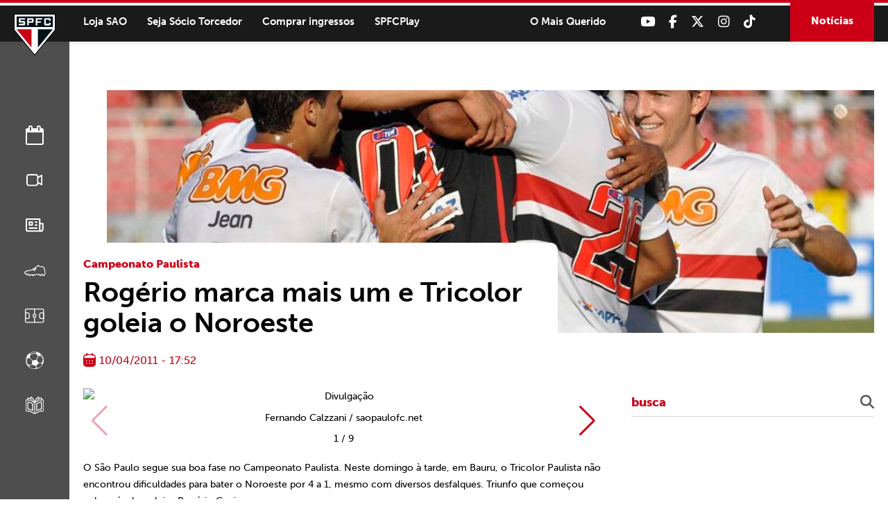

--- FILE ---
content_type: text/html; charset=UTF-8
request_url: https://www.saopaulofc.net/rogerio-marca-mais-um-e-tricolor-goleia-o-noroeste/
body_size: 14828
content:
<!DOCTYPE html>
<html lang="pt-BR">
<head>
<meta charset="UTF-8" />
<meta name="format-detection" content="telephone=no">
<link rel="apple-touch-icon" sizes="57x57" href="https://www.saopaulofc.net/wp-content/themes/spfc2022/assets/img/favicon/apple-icon-57x57.png">
<link rel="apple-touch-icon" sizes="60x60" href="https://www.saopaulofc.net/wp-content/themes/spfc2022/assets/img/favicon/apple-icon-60x60.png">
<link rel="apple-touch-icon" sizes="72x72" href="https://www.saopaulofc.net/wp-content/themes/spfc2022/assets/img/favicon/apple-icon-72x72.png">
<link rel="apple-touch-icon" sizes="76x76" href="https://www.saopaulofc.net/wp-content/themes/spfc2022/assets/img/favicon/apple-icon-76x76.png">
<link rel="apple-touch-icon" sizes="114x114" href="https://www.saopaulofc.net/wp-content/themes/spfc2022/assets/img/favicon/apple-icon-114x114.png">
<link rel="apple-touch-icon" sizes="120x120" href="https://www.saopaulofc.net/wp-content/themes/spfc2022/assets/img/favicon/apple-icon-120x120.png">
<link rel="apple-touch-icon" sizes="144x144" href="https://www.saopaulofc.net/wp-content/themes/spfc2022/assets/img/favicon/apple-icon-144x144.png">
<link rel="apple-touch-icon" sizes="152x152" href="https://www.saopaulofc.net/wp-content/themes/spfc2022/assets/img/favicon/apple-icon-152x152.png">
<link rel="apple-touch-icon" sizes="180x180" href="https://www.saopaulofc.net/wp-content/themes/spfc2022/assets/img/favicon/apple-icon-180x180.png">
<link rel="icon" type="image/png" sizes="192x192"  href="https://www.saopaulofc.net/wp-content/themes/spfc2022/assets/img/favicon/android-icon-192x192.png">
<link rel="icon" type="image/png" sizes="32x32" href="https://www.saopaulofc.net/wp-content/themes/spfc2022/assets/img/favicon/favicon-32x32.png">
<link rel="icon" type="image/png" sizes="96x96" href="https://www.saopaulofc.net/wp-content/themes/spfc2022/assets/img/favicon/favicon-96x96.png">
<link rel="icon" type="image/png" sizes="16x16" href="https://www.saopaulofc.net/wp-content/themes/spfc2022/assets/img/favicon/favicon-16x16.png">
<link rel="manifest" href="https://www.saopaulofc.net/wp-content/themes/spfc2022/assets/img/favicon/manifest.json">
<meta name="msapplication-TileColor" content="#ffffff">
<meta name="msapplication-TileImage" content="https://www.saopaulofc.net/wp-content/themes/spfc2022/assets/img/favicon/ms-icon-144x144.png">
<meta name="theme-color" content="#ffffff">
<meta name="viewport" content="width=device-width, initial-scale=1.0, maximum-scale=1.0">
<meta name="google-site-verification" content="3RKokWBwMtSDNqCUFgxBTOZ7-gMKa39ai01Q9Om4zsc" />
<title>Rogério marca mais um e Tricolor goleia o Noroeste - SPFC</title>
<link rel="profile" href="https://gmpg.org/xfn/11" />
<!--[if IE]>
<script src="https://cdnjs.cloudflare.com/ajax/libs/html5shiv/3.7.3/html5shiv.min.js"></script>
<![endif]-->
<link rel="stylesheet" href="https://www.saopaulofc.net/wp-content/themes/spfc2022/assets/css/vendor/bootstrap.min.css">
<!--[if IE 9]>
	<link href="https://cdn.jsdelivr.net/gh/coliff/bootstrap-ie8/css/bootstrap-ie9.min.css" rel="stylesheet">
<![endif]-->
<!--[if lte IE 8]>
	<link href="https://cdn.jsdelivr.net/gh/coliff/bootstrap-ie8/css/bootstrap-ie8.min.css" rel="stylesheet">
	<script src="https://cdn.jsdelivr.net/g/html5shiv@3.7.3"></script>
<![endif]-->
<link rel="stylesheet" type="text/css" media="all" href="https://www.saopaulofc.net/wp-content/themes/spfc2022/style.css" />
<!-- <link rel="stylesheet" href="https://use.fontawesome.com/releases/v5.5.0/css/all.css" integrity="sha384-B4dIYHKNBt8Bc12p+WXckhzcICo0wtJAoU8YZTY5qE0Id1GSseTk6S+L3BlXeVIU" crossorigin="anonymous"> -->
<link rel="stylesheet" type="text/css" media="all" href="https://cdnjs.cloudflare.com/ajax/libs/font-awesome/6.6.0/css/all.min.css" />
<link rel="stylesheet" type="text/css" media="all" href="https://www.saopaulofc.net/wp-content/themes/spfc2022/assets/css/vendor/lightgallery.css" />
<link rel="stylesheet" type="text/css" media="all" href="https://www.saopaulofc.net/wp-content/themes/spfc2022/assets/css/vendor/animate.css" />
<link rel="stylesheet" type="text/css" media="all" href="https://www.saopaulofc.net/wp-content/themes/spfc2022/assets/css/vendor/slick.css" />
<link rel="stylesheet" type="text/css" media="all" href="https://www.saopaulofc.net/wp-content/themes/spfc2022/assets/css/vendor/revealer.css" />
<link rel="pingback" href="https://www.saopaulofc.net/xmlrpc.php" />

<!-- SCRIPTS -->
<script type="text/javascript" src="https://www.saopaulofc.net/wp-content/themes/spfc2022/assets/js/vendor/jquery.js"></script>
<!-- SCRIPTS -->

<!-- SCRIPTS HEADER -->
<script async src="https://www.googletagmanager.com/gtag/js?id=G-EPQ04BS6X8"></script>
<script>
  window.dataLayer = window.dataLayer || [];
  function gtag(){dataLayer.push(arguments);}
  gtag('js', new Date());

  gtag('config', 'G-EPQ04BS6X8');
</script>

<!-- Facebook Pixel Code -->
<script>
!function(f,b,e,v,n,t,s)
{if(f.fbq)return;n=f.fbq=function(){n.callMethod?
n.callMethod.apply(n,arguments):n.queue.push(arguments)};
if(!f._fbq)f._fbq=n;n.push=n;n.loaded=!0;n.version='2.0';
n.queue=[];t=b.createElement(e);t.async=!0;
t.src=v;s=b.getElementsByTagName(e)[0];
s.parentNode.insertBefore(t,s)}(window, document,'script',
'https://connect.facebook.net/en_US/fbevents.js');
fbq('init', '477555136680590');
fbq('track', 'PageView');
</script>
<noscript><img height="1" width="1" style="display:none"
src="https://www.facebook.com/tr?id=477555136680590&ev=PageView&noscript=1"
/></noscript>
<!-- End Facebook Pixel Code -->
<!-- FIM SCRIPTS HEADER -->

<meta name='robots' content='max-image-preview:large' />

	<!-- This site is optimized with the Yoast SEO plugin v22.0 - https://yoast.com/wordpress/plugins/seo/ -->
	<link rel="canonical" href="https://www.saopaulofc.net/rogerio-marca-mais-um-e-tricolor-goleia-o-noroeste/" />
	<meta property="og:locale" content="pt_BR" />
	<meta property="og:type" content="article" />
	<meta property="og:title" content="Rogério marca mais um e Tricolor goleia o Noroeste - SPFC" />
	<meta property="og:description" content="O São Paulo segue sua boa fase no Campeonato Paulista. Neste domingo à tarde, em Bauru, o Tricolor Paulista não encontrou dificuldades para bater o Noroeste por 4 a 1, mesmo com diversos desfalques. Triunfo que começou pelos pés do goleiro Rogério Ceni. Depois de errar um pênalti diante do Santa Cruz, pela Copa do [&hellip;]" />
	<meta property="og:url" content="https://www.saopaulofc.net/rogerio-marca-mais-um-e-tricolor-goleia-o-noroeste/" />
	<meta property="og:site_name" content="SPFC" />
	<meta property="article:published_time" content="2011-04-10T20:52:00+00:00" />
	<meta property="og:image" content="https://cdn.saopaulofc.net/2024/02/209.jpg" />
	<meta property="og:image:width" content="1000" />
	<meta property="og:image:height" content="697" />
	<meta property="og:image:type" content="image/jpeg" />
	<meta name="author" content="Comunicação SPFC" />
	<meta name="twitter:card" content="summary_large_image" />
	<meta name="twitter:label1" content="Escrito por" />
	<meta name="twitter:data1" content="Comunicação SPFC" />
	<meta name="twitter:label2" content="Est. tempo de leitura" />
	<meta name="twitter:data2" content="3 minutos" />
	<script type="application/ld+json" class="yoast-schema-graph">{"@context":"https://schema.org","@graph":[{"@type":"WebPage","@id":"https://www.saopaulofc.net/rogerio-marca-mais-um-e-tricolor-goleia-o-noroeste/","url":"https://www.saopaulofc.net/rogerio-marca-mais-um-e-tricolor-goleia-o-noroeste/","name":"Rogério marca mais um e Tricolor goleia o Noroeste - SPFC","isPartOf":{"@id":"https://www.saopaulofc.net/#website"},"primaryImageOfPage":{"@id":"https://www.saopaulofc.net/rogerio-marca-mais-um-e-tricolor-goleia-o-noroeste/#primaryimage"},"image":{"@id":"https://www.saopaulofc.net/rogerio-marca-mais-um-e-tricolor-goleia-o-noroeste/#primaryimage"},"thumbnailUrl":"https://cdn.saopaulofc.net/2024/02/209.jpg","datePublished":"2011-04-10T20:52:00+00:00","dateModified":"2011-04-10T20:52:00+00:00","author":{"@id":"https://www.saopaulofc.net/#/schema/person/593dd8022b70c80c86688c322da85e19"},"inLanguage":"pt-BR","potentialAction":[{"@type":"ReadAction","target":["https://www.saopaulofc.net/rogerio-marca-mais-um-e-tricolor-goleia-o-noroeste/"]}]},{"@type":"ImageObject","inLanguage":"pt-BR","@id":"https://www.saopaulofc.net/rogerio-marca-mais-um-e-tricolor-goleia-o-noroeste/#primaryimage","url":"https://cdn.saopaulofc.net/2024/02/209.jpg","contentUrl":"https://cdn.saopaulofc.net/2024/02/209.jpg","width":1000,"height":697},{"@type":"WebSite","@id":"https://www.saopaulofc.net/#website","url":"https://www.saopaulofc.net/","name":"SPFC","description":"O Mais Querido","potentialAction":[{"@type":"SearchAction","target":{"@type":"EntryPoint","urlTemplate":"https://www.saopaulofc.net/?s={search_term_string}"},"query-input":"required name=search_term_string"}],"inLanguage":"pt-BR"},{"@type":"Person","@id":"https://www.saopaulofc.net/#/schema/person/593dd8022b70c80c86688c322da85e19","name":"Comunicação SPFC","image":{"@type":"ImageObject","inLanguage":"pt-BR","@id":"https://www.saopaulofc.net/#/schema/person/image/","url":"https://secure.gravatar.com/avatar/187295381d9da10d42fe210ddf1a5c36?s=96&d=mm&r=g","contentUrl":"https://secure.gravatar.com/avatar/187295381d9da10d42fe210ddf1a5c36?s=96&d=mm&r=g","caption":"Comunicação SPFC"},"url":"https://www.saopaulofc.net/author/emaildosaopaulofcgmail-com/"}]}</script>
	<!-- / Yoast SEO plugin. -->


<link rel='dns-prefetch' href='//www.googletagmanager.com' />
<link rel="alternate" type="application/rss+xml" title="Feed para SPFC &raquo;" href="https://www.saopaulofc.net/feed/" />
<link rel="alternate" type="application/rss+xml" title="Feed de comentários para SPFC &raquo;" href="https://www.saopaulofc.net/comments/feed/" />
<script type="text/javascript">
/* <![CDATA[ */
window._wpemojiSettings = {"baseUrl":"https:\/\/s.w.org\/images\/core\/emoji\/14.0.0\/72x72\/","ext":".png","svgUrl":"https:\/\/s.w.org\/images\/core\/emoji\/14.0.0\/svg\/","svgExt":".svg","source":{"concatemoji":"https:\/\/www.saopaulofc.net\/wp-includes\/js\/wp-emoji-release.min.js?ver=6.4.3"}};
/*! This file is auto-generated */
!function(i,n){var o,s,e;function c(e){try{var t={supportTests:e,timestamp:(new Date).valueOf()};sessionStorage.setItem(o,JSON.stringify(t))}catch(e){}}function p(e,t,n){e.clearRect(0,0,e.canvas.width,e.canvas.height),e.fillText(t,0,0);var t=new Uint32Array(e.getImageData(0,0,e.canvas.width,e.canvas.height).data),r=(e.clearRect(0,0,e.canvas.width,e.canvas.height),e.fillText(n,0,0),new Uint32Array(e.getImageData(0,0,e.canvas.width,e.canvas.height).data));return t.every(function(e,t){return e===r[t]})}function u(e,t,n){switch(t){case"flag":return n(e,"\ud83c\udff3\ufe0f\u200d\u26a7\ufe0f","\ud83c\udff3\ufe0f\u200b\u26a7\ufe0f")?!1:!n(e,"\ud83c\uddfa\ud83c\uddf3","\ud83c\uddfa\u200b\ud83c\uddf3")&&!n(e,"\ud83c\udff4\udb40\udc67\udb40\udc62\udb40\udc65\udb40\udc6e\udb40\udc67\udb40\udc7f","\ud83c\udff4\u200b\udb40\udc67\u200b\udb40\udc62\u200b\udb40\udc65\u200b\udb40\udc6e\u200b\udb40\udc67\u200b\udb40\udc7f");case"emoji":return!n(e,"\ud83e\udef1\ud83c\udffb\u200d\ud83e\udef2\ud83c\udfff","\ud83e\udef1\ud83c\udffb\u200b\ud83e\udef2\ud83c\udfff")}return!1}function f(e,t,n){var r="undefined"!=typeof WorkerGlobalScope&&self instanceof WorkerGlobalScope?new OffscreenCanvas(300,150):i.createElement("canvas"),a=r.getContext("2d",{willReadFrequently:!0}),o=(a.textBaseline="top",a.font="600 32px Arial",{});return e.forEach(function(e){o[e]=t(a,e,n)}),o}function t(e){var t=i.createElement("script");t.src=e,t.defer=!0,i.head.appendChild(t)}"undefined"!=typeof Promise&&(o="wpEmojiSettingsSupports",s=["flag","emoji"],n.supports={everything:!0,everythingExceptFlag:!0},e=new Promise(function(e){i.addEventListener("DOMContentLoaded",e,{once:!0})}),new Promise(function(t){var n=function(){try{var e=JSON.parse(sessionStorage.getItem(o));if("object"==typeof e&&"number"==typeof e.timestamp&&(new Date).valueOf()<e.timestamp+604800&&"object"==typeof e.supportTests)return e.supportTests}catch(e){}return null}();if(!n){if("undefined"!=typeof Worker&&"undefined"!=typeof OffscreenCanvas&&"undefined"!=typeof URL&&URL.createObjectURL&&"undefined"!=typeof Blob)try{var e="postMessage("+f.toString()+"("+[JSON.stringify(s),u.toString(),p.toString()].join(",")+"));",r=new Blob([e],{type:"text/javascript"}),a=new Worker(URL.createObjectURL(r),{name:"wpTestEmojiSupports"});return void(a.onmessage=function(e){c(n=e.data),a.terminate(),t(n)})}catch(e){}c(n=f(s,u,p))}t(n)}).then(function(e){for(var t in e)n.supports[t]=e[t],n.supports.everything=n.supports.everything&&n.supports[t],"flag"!==t&&(n.supports.everythingExceptFlag=n.supports.everythingExceptFlag&&n.supports[t]);n.supports.everythingExceptFlag=n.supports.everythingExceptFlag&&!n.supports.flag,n.DOMReady=!1,n.readyCallback=function(){n.DOMReady=!0}}).then(function(){return e}).then(function(){var e;n.supports.everything||(n.readyCallback(),(e=n.source||{}).concatemoji?t(e.concatemoji):e.wpemoji&&e.twemoji&&(t(e.twemoji),t(e.wpemoji)))}))}((window,document),window._wpemojiSettings);
/* ]]> */
</script>
<style id='wp-emoji-styles-inline-css' type='text/css'>

	img.wp-smiley, img.emoji {
		display: inline !important;
		border: none !important;
		box-shadow: none !important;
		height: 1em !important;
		width: 1em !important;
		margin: 0 0.07em !important;
		vertical-align: -0.1em !important;
		background: none !important;
		padding: 0 !important;
	}
</style>
<link rel='stylesheet' id='wp-block-library-css' href='https://www.saopaulofc.net/wp-includes/css/dist/block-library/style.min.css?ver=6.4.3' type='text/css' media='all' />
<style id='atbs-tab-style-inline-css' type='text/css'>


</style>
<style id='atbs-tabs-style-inline-css' type='text/css'>
@keyframes fadeIn{0%{opacity:0}to{opacity:1}}.wp-block-atbs-tabs .tabs-nav{overflow:hidden;z-index:1}.wp-block-atbs-tabs .tabs-titles{background-color:#81a5ff;display:flex;flex-direction:column;justify-content:space-between;list-style:none;margin:0;padding:0}.wp-block-atbs-tabs .tabs-titles .tab-title{align-items:center;box-sizing:border-box;color:#fff;cursor:pointer;display:flex;gap:8px;justify-content:center;list-style:none;padding:15px;transition:all .3s ease;width:100%}.wp-block-atbs-tabs .tabs-titles .tab-title.icon_left{flex-direction:row}.wp-block-atbs-tabs .tabs-titles .tab-title.icon_right{flex-direction:row-reverse}.wp-block-atbs-tabs .tabs-titles .tab-title.icon_top{flex-direction:column}.wp-block-atbs-tabs .tabs-titles .tab-title.icon_bottom{flex-direction:column-reverse}.wp-block-atbs-tabs .tabs-titles .tab-title.active{background-color:#4876e9}.wp-block-atbs-tabs .tabs-titles .tab-title .tab-title-media{line-height:1!important}.wp-block-atbs-tabs .tabs-titles .tab-title .tab-title-media svg{height:20px;width:auto}.wp-block-atbs-tabs .tabs-container{display:flex;flex-direction:column;gap:0}.wp-block-atbs-tabs .tabs-content{background-color:#eee;box-sizing:border-box;padding:15px}.wp-block-atbs-tabs .wp-block-atbs-tab p{margin:0 0 15px}@media(min-width:991px){.wp-block-atbs-tabs .tabs-titles{flex-direction:row}}

</style>
<link rel='stylesheet' id='atbs-blocks-bootstrap-icons-css' href='https://www.saopaulofc.net/wp-content/plugins/advanced-tabs-block/./assets/css/bootstrap-icons.min.css?ver=1.2.1' type='text/css' media='all' />
<style id='classic-theme-styles-inline-css' type='text/css'>
/*! This file is auto-generated */
.wp-block-button__link{color:#fff;background-color:#32373c;border-radius:9999px;box-shadow:none;text-decoration:none;padding:calc(.667em + 2px) calc(1.333em + 2px);font-size:1.125em}.wp-block-file__button{background:#32373c;color:#fff;text-decoration:none}
</style>
<style id='global-styles-inline-css' type='text/css'>
body{--wp--preset--color--black: #000000;--wp--preset--color--cyan-bluish-gray: #abb8c3;--wp--preset--color--white: #ffffff;--wp--preset--color--pale-pink: #f78da7;--wp--preset--color--vivid-red: #cf2e2e;--wp--preset--color--luminous-vivid-orange: #ff6900;--wp--preset--color--luminous-vivid-amber: #fcb900;--wp--preset--color--light-green-cyan: #7bdcb5;--wp--preset--color--vivid-green-cyan: #00d084;--wp--preset--color--pale-cyan-blue: #8ed1fc;--wp--preset--color--vivid-cyan-blue: #0693e3;--wp--preset--color--vivid-purple: #9b51e0;--wp--preset--gradient--vivid-cyan-blue-to-vivid-purple: linear-gradient(135deg,rgba(6,147,227,1) 0%,rgb(155,81,224) 100%);--wp--preset--gradient--light-green-cyan-to-vivid-green-cyan: linear-gradient(135deg,rgb(122,220,180) 0%,rgb(0,208,130) 100%);--wp--preset--gradient--luminous-vivid-amber-to-luminous-vivid-orange: linear-gradient(135deg,rgba(252,185,0,1) 0%,rgba(255,105,0,1) 100%);--wp--preset--gradient--luminous-vivid-orange-to-vivid-red: linear-gradient(135deg,rgba(255,105,0,1) 0%,rgb(207,46,46) 100%);--wp--preset--gradient--very-light-gray-to-cyan-bluish-gray: linear-gradient(135deg,rgb(238,238,238) 0%,rgb(169,184,195) 100%);--wp--preset--gradient--cool-to-warm-spectrum: linear-gradient(135deg,rgb(74,234,220) 0%,rgb(151,120,209) 20%,rgb(207,42,186) 40%,rgb(238,44,130) 60%,rgb(251,105,98) 80%,rgb(254,248,76) 100%);--wp--preset--gradient--blush-light-purple: linear-gradient(135deg,rgb(255,206,236) 0%,rgb(152,150,240) 100%);--wp--preset--gradient--blush-bordeaux: linear-gradient(135deg,rgb(254,205,165) 0%,rgb(254,45,45) 50%,rgb(107,0,62) 100%);--wp--preset--gradient--luminous-dusk: linear-gradient(135deg,rgb(255,203,112) 0%,rgb(199,81,192) 50%,rgb(65,88,208) 100%);--wp--preset--gradient--pale-ocean: linear-gradient(135deg,rgb(255,245,203) 0%,rgb(182,227,212) 50%,rgb(51,167,181) 100%);--wp--preset--gradient--electric-grass: linear-gradient(135deg,rgb(202,248,128) 0%,rgb(113,206,126) 100%);--wp--preset--gradient--midnight: linear-gradient(135deg,rgb(2,3,129) 0%,rgb(40,116,252) 100%);--wp--preset--font-size--small: 13px;--wp--preset--font-size--medium: 20px;--wp--preset--font-size--large: 36px;--wp--preset--font-size--x-large: 42px;--wp--preset--spacing--20: 0.44rem;--wp--preset--spacing--30: 0.67rem;--wp--preset--spacing--40: 1rem;--wp--preset--spacing--50: 1.5rem;--wp--preset--spacing--60: 2.25rem;--wp--preset--spacing--70: 3.38rem;--wp--preset--spacing--80: 5.06rem;--wp--preset--shadow--natural: 6px 6px 9px rgba(0, 0, 0, 0.2);--wp--preset--shadow--deep: 12px 12px 50px rgba(0, 0, 0, 0.4);--wp--preset--shadow--sharp: 6px 6px 0px rgba(0, 0, 0, 0.2);--wp--preset--shadow--outlined: 6px 6px 0px -3px rgba(255, 255, 255, 1), 6px 6px rgba(0, 0, 0, 1);--wp--preset--shadow--crisp: 6px 6px 0px rgba(0, 0, 0, 1);}:where(.is-layout-flex){gap: 0.5em;}:where(.is-layout-grid){gap: 0.5em;}body .is-layout-flow > .alignleft{float: left;margin-inline-start: 0;margin-inline-end: 2em;}body .is-layout-flow > .alignright{float: right;margin-inline-start: 2em;margin-inline-end: 0;}body .is-layout-flow > .aligncenter{margin-left: auto !important;margin-right: auto !important;}body .is-layout-constrained > .alignleft{float: left;margin-inline-start: 0;margin-inline-end: 2em;}body .is-layout-constrained > .alignright{float: right;margin-inline-start: 2em;margin-inline-end: 0;}body .is-layout-constrained > .aligncenter{margin-left: auto !important;margin-right: auto !important;}body .is-layout-constrained > :where(:not(.alignleft):not(.alignright):not(.alignfull)){max-width: var(--wp--style--global--content-size);margin-left: auto !important;margin-right: auto !important;}body .is-layout-constrained > .alignwide{max-width: var(--wp--style--global--wide-size);}body .is-layout-flex{display: flex;}body .is-layout-flex{flex-wrap: wrap;align-items: center;}body .is-layout-flex > *{margin: 0;}body .is-layout-grid{display: grid;}body .is-layout-grid > *{margin: 0;}:where(.wp-block-columns.is-layout-flex){gap: 2em;}:where(.wp-block-columns.is-layout-grid){gap: 2em;}:where(.wp-block-post-template.is-layout-flex){gap: 1.25em;}:where(.wp-block-post-template.is-layout-grid){gap: 1.25em;}.has-black-color{color: var(--wp--preset--color--black) !important;}.has-cyan-bluish-gray-color{color: var(--wp--preset--color--cyan-bluish-gray) !important;}.has-white-color{color: var(--wp--preset--color--white) !important;}.has-pale-pink-color{color: var(--wp--preset--color--pale-pink) !important;}.has-vivid-red-color{color: var(--wp--preset--color--vivid-red) !important;}.has-luminous-vivid-orange-color{color: var(--wp--preset--color--luminous-vivid-orange) !important;}.has-luminous-vivid-amber-color{color: var(--wp--preset--color--luminous-vivid-amber) !important;}.has-light-green-cyan-color{color: var(--wp--preset--color--light-green-cyan) !important;}.has-vivid-green-cyan-color{color: var(--wp--preset--color--vivid-green-cyan) !important;}.has-pale-cyan-blue-color{color: var(--wp--preset--color--pale-cyan-blue) !important;}.has-vivid-cyan-blue-color{color: var(--wp--preset--color--vivid-cyan-blue) !important;}.has-vivid-purple-color{color: var(--wp--preset--color--vivid-purple) !important;}.has-black-background-color{background-color: var(--wp--preset--color--black) !important;}.has-cyan-bluish-gray-background-color{background-color: var(--wp--preset--color--cyan-bluish-gray) !important;}.has-white-background-color{background-color: var(--wp--preset--color--white) !important;}.has-pale-pink-background-color{background-color: var(--wp--preset--color--pale-pink) !important;}.has-vivid-red-background-color{background-color: var(--wp--preset--color--vivid-red) !important;}.has-luminous-vivid-orange-background-color{background-color: var(--wp--preset--color--luminous-vivid-orange) !important;}.has-luminous-vivid-amber-background-color{background-color: var(--wp--preset--color--luminous-vivid-amber) !important;}.has-light-green-cyan-background-color{background-color: var(--wp--preset--color--light-green-cyan) !important;}.has-vivid-green-cyan-background-color{background-color: var(--wp--preset--color--vivid-green-cyan) !important;}.has-pale-cyan-blue-background-color{background-color: var(--wp--preset--color--pale-cyan-blue) !important;}.has-vivid-cyan-blue-background-color{background-color: var(--wp--preset--color--vivid-cyan-blue) !important;}.has-vivid-purple-background-color{background-color: var(--wp--preset--color--vivid-purple) !important;}.has-black-border-color{border-color: var(--wp--preset--color--black) !important;}.has-cyan-bluish-gray-border-color{border-color: var(--wp--preset--color--cyan-bluish-gray) !important;}.has-white-border-color{border-color: var(--wp--preset--color--white) !important;}.has-pale-pink-border-color{border-color: var(--wp--preset--color--pale-pink) !important;}.has-vivid-red-border-color{border-color: var(--wp--preset--color--vivid-red) !important;}.has-luminous-vivid-orange-border-color{border-color: var(--wp--preset--color--luminous-vivid-orange) !important;}.has-luminous-vivid-amber-border-color{border-color: var(--wp--preset--color--luminous-vivid-amber) !important;}.has-light-green-cyan-border-color{border-color: var(--wp--preset--color--light-green-cyan) !important;}.has-vivid-green-cyan-border-color{border-color: var(--wp--preset--color--vivid-green-cyan) !important;}.has-pale-cyan-blue-border-color{border-color: var(--wp--preset--color--pale-cyan-blue) !important;}.has-vivid-cyan-blue-border-color{border-color: var(--wp--preset--color--vivid-cyan-blue) !important;}.has-vivid-purple-border-color{border-color: var(--wp--preset--color--vivid-purple) !important;}.has-vivid-cyan-blue-to-vivid-purple-gradient-background{background: var(--wp--preset--gradient--vivid-cyan-blue-to-vivid-purple) !important;}.has-light-green-cyan-to-vivid-green-cyan-gradient-background{background: var(--wp--preset--gradient--light-green-cyan-to-vivid-green-cyan) !important;}.has-luminous-vivid-amber-to-luminous-vivid-orange-gradient-background{background: var(--wp--preset--gradient--luminous-vivid-amber-to-luminous-vivid-orange) !important;}.has-luminous-vivid-orange-to-vivid-red-gradient-background{background: var(--wp--preset--gradient--luminous-vivid-orange-to-vivid-red) !important;}.has-very-light-gray-to-cyan-bluish-gray-gradient-background{background: var(--wp--preset--gradient--very-light-gray-to-cyan-bluish-gray) !important;}.has-cool-to-warm-spectrum-gradient-background{background: var(--wp--preset--gradient--cool-to-warm-spectrum) !important;}.has-blush-light-purple-gradient-background{background: var(--wp--preset--gradient--blush-light-purple) !important;}.has-blush-bordeaux-gradient-background{background: var(--wp--preset--gradient--blush-bordeaux) !important;}.has-luminous-dusk-gradient-background{background: var(--wp--preset--gradient--luminous-dusk) !important;}.has-pale-ocean-gradient-background{background: var(--wp--preset--gradient--pale-ocean) !important;}.has-electric-grass-gradient-background{background: var(--wp--preset--gradient--electric-grass) !important;}.has-midnight-gradient-background{background: var(--wp--preset--gradient--midnight) !important;}.has-small-font-size{font-size: var(--wp--preset--font-size--small) !important;}.has-medium-font-size{font-size: var(--wp--preset--font-size--medium) !important;}.has-large-font-size{font-size: var(--wp--preset--font-size--large) !important;}.has-x-large-font-size{font-size: var(--wp--preset--font-size--x-large) !important;}
.wp-block-navigation a:where(:not(.wp-element-button)){color: inherit;}
:where(.wp-block-post-template.is-layout-flex){gap: 1.25em;}:where(.wp-block-post-template.is-layout-grid){gap: 1.25em;}
:where(.wp-block-columns.is-layout-flex){gap: 2em;}:where(.wp-block-columns.is-layout-grid){gap: 2em;}
.wp-block-pullquote{font-size: 1.5em;line-height: 1.6;}
</style>
<link rel='stylesheet' id='contact-form-7-css' href='https://www.saopaulofc.net/wp-content/plugins/contact-form-7/includes/css/styles.css?ver=5.8.7' type='text/css' media='all' />
<link rel='stylesheet' id='wpswiper-block-frontend-css' href='https://www.saopaulofc.net/wp-content/plugins/wp-swiper/css/frontend_block.css?ver=1.1.2' type='text/css' media='all' />
<link rel='stylesheet' id='wpswiper-bundle-css-css' href='https://www.saopaulofc.net/wp-content/plugins/wp-swiper/public/css/swiper-bundle.min.css?ver=8.4.5' type='text/css' media='all' />
<link rel='stylesheet' id='wp-pagenavi-css' href='https://www.saopaulofc.net/wp-content/plugins/wp-pagenavi/pagenavi-css.css?ver=2.70' type='text/css' media='all' />
<script type="text/javascript" src="https://www.saopaulofc.net/wp-content/plugins/wp-swiper/public/js/swiper-bundle.min.js?ver=8.4.5" id="wpswiper-bundle-js-js"></script>
<script type="text/javascript" src="https://www.saopaulofc.net/wp-content/plugins/wp-swiper/gutenberg/js/frontend_block.js?ver=1.1.2" id="wpswiper-frontend-js-js"></script>

<!-- Snippet da etiqueta do Google (gtag.js) adicionado pelo Site Kit -->
<!-- Snippet do Google Análises adicionado pelo Site Kit -->
<script type="text/javascript" src="https://www.googletagmanager.com/gtag/js?id=GT-PZM4Q4D6" id="google_gtagjs-js" async></script>
<script type="text/javascript" id="google_gtagjs-js-after">
/* <![CDATA[ */
window.dataLayer = window.dataLayer || [];function gtag(){dataLayer.push(arguments);}
gtag("set","linker",{"domains":["www.saopaulofc.net"]});
gtag("js", new Date());
gtag("set", "developer_id.dZTNiMT", true);
gtag("config", "GT-PZM4Q4D6");
 window._googlesitekit = window._googlesitekit || {}; window._googlesitekit.throttledEvents = []; window._googlesitekit.gtagEvent = (name, data) => { var key = JSON.stringify( { name, data } ); if ( !! window._googlesitekit.throttledEvents[ key ] ) { return; } window._googlesitekit.throttledEvents[ key ] = true; setTimeout( () => { delete window._googlesitekit.throttledEvents[ key ]; }, 5 ); gtag( "event", name, { ...data, event_source: "site-kit" } ); }; 
/* ]]> */
</script>
<link rel="https://api.w.org/" href="https://www.saopaulofc.net/wp-json/" /><link rel="alternate" type="application/json" href="https://www.saopaulofc.net/wp-json/wp/v2/posts/152546" /><link rel="EditURI" type="application/rsd+xml" title="RSD" href="https://www.saopaulofc.net/xmlrpc.php?rsd" />
<meta name="generator" content="WordPress 6.4.3" />
<link rel='shortlink' href='https://www.saopaulofc.net/?p=152546' />
<link rel="alternate" type="application/json+oembed" href="https://www.saopaulofc.net/wp-json/oembed/1.0/embed?url=https%3A%2F%2Fwww.saopaulofc.net%2Frogerio-marca-mais-um-e-tricolor-goleia-o-noroeste%2F" />
<link rel="alternate" type="text/xml+oembed" href="https://www.saopaulofc.net/wp-json/oembed/1.0/embed?url=https%3A%2F%2Fwww.saopaulofc.net%2Frogerio-marca-mais-um-e-tricolor-goleia-o-noroeste%2F&#038;format=xml" />
<meta name="generator" content="Site Kit by Google 1.158.0" /><meta name="google-site-verification" content="VEtAd7qO2ROwHkuBrqj8R1bAOBsIKg7HYLWEkuCh_KA">
</head>

<body class="post-template-default single single-post postid-152546 single-format-standard">

<!-- SCRIPTS BODY -->
<!-- FIM SCRIPTS BODY -->

<!-- HEADER -->
<header id="header" class="">
	<section class="content flex flex-right align-center">
		
		<!-- logo -->
					<span class="logo"><a href="https://www.saopaulofc.net/" title="SPFC">SPFC</a></span>
				<!-- logo -->

		<!-- header_desktop -->
		<div class="header_desktop flex align-center">
			<div class="header_desktop_left">
				<nav class="menu_desktop">
					<div class="menu-menu-cabecalho-container"><ul id="menu-menu-cabecalho" class="menu"><li id="menu-item-86" class="menu-item menu-item-type-custom menu-item-object-custom menu-item-86"><a target="_blank" rel="noopener" href="https://www.saostore.com.br/">Loja SAO</a></li>
<li id="menu-item-87" class="menu-item menu-item-type-custom menu-item-object-custom menu-item-87"><a target="_blank" rel="noopener" href="https://sociotorcedor.com.br/?utm_source=saopaulofc&#038;utm_medium=botao&#038;utm_campaign=botao_sociotorcedor">Seja Sócio Torcedor</a></li>
<li id="menu-item-88" class="menu-item menu-item-type-custom menu-item-object-custom menu-item-88"><a target="_blank" rel="noopener" href="http://spfcticket.net">Comprar ingressos</a></li>
<li id="menu-item-3209" class="menu-item menu-item-type-custom menu-item-object-custom menu-item-3209"><a target="_blank" rel="noopener" href="https://www.spfcplay.com.br/">SPFCPlay</a></li>
</ul></div>				</nav>
			</div>

			<div class="header_desktop_right flex flex-right align-center">
				<div class="header_chamada">
					<span>O Mais Querido</span>
				</div>

				<div class="header_redes flex flex-right align-center">
											<a href="https://www.youtube.com/spfctv" title="Youtube" target="_blank"><i class="fa-brands fa-youtube"></i></a>
																<a href="https://www.facebook.com/saopaulofc" title="Facebook" target="_blank"><i class="fa-brands fa-facebook-f"></i></a>
																<a href="https://twitter.com/saopaulofc" title="Twitter" target="_blank"><i class="fa-brands fa-x-twitter"></i></a>
																<a href="https://www.instagram.com/saopaulofc/" title="Instagram" target="_blank"><i class="fa-brands fa-instagram"></i></a>
																<a href="https://www.tiktok.com/@saopaulofc" title="TikTok" target="_blank"><i class="fa-brands fa-tiktok"></i></a>
									</div>

				<div class="header_noticias">
					<a href="https://www.saopaulofc.net/noticias/">Notícias</a>
				</div>
			</div>
		</div>
		<!-- header_desktop -->

		<!-- menu -->
		<span class="toggleMenu">
			<div class="line_one"></div>
			<div class="line_two"></div>
			<div class="line_three"></div>
		</span>

		<div id="menu_header_wrapper" class="">
			<div class="menu_header_in">

				<!-- menu_header -->
				<nav class="menu_header">
					<div class="menu-menu-cabecalho-menu-cabecalho-mobile-container"><ul id="menu-menu-cabecalho-menu-cabecalho-mobile" class="menu"><li id="menu-item-137251" class="menu-item menu-item-type-post_type menu-item-object-page menu-item-137251"><a href="https://www.saopaulofc.net/calendario-de-jogos/">Calendário</a></li>
<li id="menu-item-138990" class="menu-item menu-item-type-custom menu-item-object-custom menu-item-138990"><a href="https://www.saopaulofc.net/midias/galeria/">Vídeos</a></li>
<li id="menu-item-138992" class="menu-item menu-item-type-custom menu-item-object-custom menu-item-138992"><a href="https://www.saopaulofc.net/noticias/">Notícias</a></li>
<li id="menu-item-138994" class="menu-item menu-item-type-post_type menu-item-object-esporte menu-item-138994"><a href="https://www.saopaulofc.net/esporte/futebol-masculino-profissional/">Futebol Masculino Profissional</a></li>
<li id="menu-item-138995" class="menu-item menu-item-type-post_type menu-item-object-esporte menu-item-138995"><a href="https://www.saopaulofc.net/esporte/futebol-de-base-masculino/">Futebol Masculino de Base</a></li>
<li id="menu-item-138996" class="menu-item menu-item-type-post_type menu-item-object-esporte menu-item-138996"><a href="https://www.saopaulofc.net/esporte/futebol-feminino/">Futebol Feminino</a></li>
<li id="menu-item-165885" class="menu-item menu-item-type-taxonomy menu-item-object-category menu-item-165885"><a href="https://www.saopaulofc.net/categoria/historia/">História</a></li>
</ul></div>				</nav>
				<!-- menu_header -->

			</div>
		</div>
		<!-- menu -->

	</section>
</header>
<!-- FIM HEADER -->

<!-- menu_lateral -->
<section class="menu_lateral">
			<nav class="lateral_menu flex align-center flex-left">
			<ul>
									<li><a class="flex align-center" href="https://www.saopaulofc.net/calendario-de-jogos/"><i><img src="https://cdn.saopaulofc.net/2022/08/lateral-1.png" alt="Calendário"></i><span>Calendário</span></a></li>
									<li><a class="flex align-center" href="https://www.saopaulofc.net/midias/galeria/"><i><img src="https://cdn.saopaulofc.net/2022/08/lateral-2.png" alt="Vídeos"></i><span>Vídeos</span></a></li>
									<li><a class="flex align-center" href="https://www.saopaulofc.net/noticias/"><i><img src="https://cdn.saopaulofc.net/2022/08/lateral-3.png" alt="Notícias"></i><span>Notícias</span></a></li>
									<li><a class="flex align-center" href="https://www.saopaulofc.net/esporte/futebol-masculino-profissional/"><i><img src="https://cdn.saopaulofc.net/2022/08/lateral-4.png" alt="Futebol Masculino Profissional"></i><span>Futebol Masculino Profissional</span></a></li>
									<li><a class="flex align-center" href="https://www.saopaulofc.net/esporte/futebol-de-base-masculino/"><i><img src="https://cdn.saopaulofc.net/2022/08/lateral-5.png" alt="Futebol Masculino de Base"></i><span>Futebol Masculino de Base</span></a></li>
									<li><a class="flex align-center" href="https://www.saopaulofc.net/esporte/futebol-feminino/"><i><img src="https://cdn.saopaulofc.net/2022/08/lateral-6.png" alt="Futebol Feminino"></i><span>Futebol Feminino</span></a></li>
									<li><a class="flex align-center" href="https://www.saopaulofc.net/categoria/historia/"><i><img src="https://cdn.saopaulofc.net/2025/01/lateral-biblio-1.png" alt="História"></i><span>História</span></a></li>
							</ul>
		</nav>
	</section>
<!-- menu_lateral -->

<!-- content wrapper -->
<section class="content_wrapper">

	<div class="block_wrapper">
	<div class="block block_970_250">
	</div>
</div>
	<!-- content -->
	<section class="content content_blog content_single flex">

		<!-- single_post_topo -->
		<section class="single_post_topo single_post_topo_thumb flex">
							<section class="single_post_topo_img wow fadeInRight" data-wow-offset="100" data-wow-delay="0">
					<figure><img width="1000" height="466" src="https://cdn.saopaulofc.net/2024/02/209-1000x466.jpg" class="attachment-single_topo_blog size-single_topo_blog wp-post-image" alt="Rogério marca mais um e Tricolor goleia o Noroeste" decoding="async" fetchpriority="high" /></figure>
				</section>
			
			<div class="single_post_topo_left wow fadeInUp" data-wow-offset="100" data-wow-delay="0">
				<div class="single_cat">
					<a href="https://www.saopaulofc.net/categoria/campeonato-paulista/">Campeonato Paulista</a>
				</div>

				<h1>Rogério marca mais um e Tricolor goleia o Noroeste</h1>

				<div class="blog_box_info flex align-center flex-left">
					<i><img src="https://www.saopaulofc.net/wp-content/themes/spfc2022/assets/img/calendar.svg" alt="Calendário"></i>
					<span class="blog_box_data">10/04/2011 - 17:52</span>
				</div>
			</div>
		</section>
		<!-- single_post_topo -->
		
		<!-- posts_left -->
		<section class="posts_left">

			<!-- single_txt -->
			<div class="single_txt wow fadeInUp" data-wow-offset="100" data-wow-delay="0">
				
  
            <div class="wp-swiper"><div class="wp-swiper__wrapper"><div class="swiper-container swiper" data-swiperconfig="{"data-slidesperview":1,"data-navigation":true,"data-pagination":true,"data-autoplay":false,"data-delay":3000,"data-speed":500,"data-loop":false,"data-effect":"slide","data-direction":"horizontal","data-freemode":false,"data-autoheight":true,"data-spacebetween":0,"data-mousewheel":false,"data-releaseonedges":false,"data-paginationtype":"fraction","data-clickablepagination":""}" data-slidesperview="1" data-navigation="true" data-pagination="true" data-autoplay="false" data-delay="3000" data-speed="500" data-loop="false" data-effect="slide" data-direction="horizontal" data-freemode="false" data-autoheight="true" data-spacebetween="0" data-mousewheel="false" data-releaseonedges="false" data-paginationtype="fraction" data-clickablepagination=""><div class="swiper-wrapper">

              
                  <div data-tab="slide-1" class="wp-swiper__slide swiper-slide"><div class="wp-swiper__overlay-color" style="background-color:rgba(0, 0, 0, 0)"></div><div class="wp-swiper__slide-content">
                  <figure class="wp-block-image size-full"><img decoding="async" src="http://media2.saopaulofc.net/media/22659/_104.jpg" alt="Divulgação"/><figcaption class="wp-element-caption">Fernando Calzzani / saopaulofc.net</figcaption></figure>
                  </div></div>
                  
                  <div data-tab="slide-2" class="wp-swiper__slide swiper-slide"><div class="wp-swiper__overlay-color" style="background-color:rgba(0, 0, 0, 0)"></div><div class="wp-swiper__slide-content">
                  <figure class="wp-block-image size-full"><img decoding="async" src="http://media2.saopaulofc.net/media/22660/_186.jpg" alt="Divulgação"/><figcaption class="wp-element-caption">Fernando Calzzani / saopaulofc.net</figcaption></figure>
                  </div></div>
                  
                  <div data-tab="slide-3" class="wp-swiper__slide swiper-slide"><div class="wp-swiper__overlay-color" style="background-color:rgba(0, 0, 0, 0)"></div><div class="wp-swiper__slide-content">
                  <figure class="wp-block-image size-full"><img decoding="async" src="http://media2.saopaulofc.net/media/22661/_192.jpg" alt="Divulgação"/><figcaption class="wp-element-caption">Fernando Calzzani / saopaulofc.net</figcaption></figure>
                  </div></div>
                  
                  <div data-tab="slide-4" class="wp-swiper__slide swiper-slide"><div class="wp-swiper__overlay-color" style="background-color:rgba(0, 0, 0, 0)"></div><div class="wp-swiper__slide-content">
                  <figure class="wp-block-image size-full"><img decoding="async" src="http://media2.saopaulofc.net/media/22663/_196.jpg" alt="Divulgação"/><figcaption class="wp-element-caption">Fernando Calzzani / saopaulofc.net</figcaption></figure>
                  </div></div>
                  
                  <div data-tab="slide-5" class="wp-swiper__slide swiper-slide"><div class="wp-swiper__overlay-color" style="background-color:rgba(0, 0, 0, 0)"></div><div class="wp-swiper__slide-content">
                  <figure class="wp-block-image size-full"><img decoding="async" src="http://media2.saopaulofc.net/media/22664/_202.jpg" alt="Divulgação"/><figcaption class="wp-element-caption">Fernando Calzzani / saopaulofc.net</figcaption></figure>
                  </div></div>
                  
                  <div data-tab="slide-6" class="wp-swiper__slide swiper-slide"><div class="wp-swiper__overlay-color" style="background-color:rgba(0, 0, 0, 0)"></div><div class="wp-swiper__slide-content">
                  <figure class="wp-block-image size-full"><img decoding="async" src="http://media2.saopaulofc.net/media/22665/_208.jpg" alt="Divulgação"/><figcaption class="wp-element-caption">Fernando Calzzani / saopaulofc.net</figcaption></figure>
                  </div></div>
                  
                  <div data-tab="slide-7" class="wp-swiper__slide swiper-slide"><div class="wp-swiper__overlay-color" style="background-color:rgba(0, 0, 0, 0)"></div><div class="wp-swiper__slide-content">
                  <figure class="wp-block-image size-full"><img decoding="async" src="http://media2.saopaulofc.net/media/22666/_209.jpg" alt="Divulgação"/><figcaption class="wp-element-caption">Fernando Calzzani / saopaulofc.net</figcaption></figure>
                  </div></div>
                  
                  <div data-tab="slide-8" class="wp-swiper__slide swiper-slide"><div class="wp-swiper__overlay-color" style="background-color:rgba(0, 0, 0, 0)"></div><div class="wp-swiper__slide-content">
                  <figure class="wp-block-image size-full"><img decoding="async" src="http://media2.saopaulofc.net/media/22719/_176.jpg" alt="Divulgação"/><figcaption class="wp-element-caption"> Fernando Calzzani / saopaulofc.net</figcaption></figure>
                  </div></div>
                  
                  <div data-tab="slide-9" class="wp-swiper__slide swiper-slide"><div class="wp-swiper__overlay-color" style="background-color:rgba(0, 0, 0, 0)"></div><div class="wp-swiper__slide-content">
                  <figure class="wp-block-image size-full"><img decoding="async" src="http://media2.saopaulofc.net/media/22720/_223.jpg" alt="Divulgação"/><figcaption class="wp-element-caption"> Fernando Calzzani / saopaulofc.net</figcaption></figure>
                  </div></div>
                  

              </div></div><div class="wp_swiper__navigation"><div class="wp_swiper__navigation-container"><div class="swiper-button-prev "></div><div class="swiper-button-next "></div></div></div><div class="swiper-pagination"></div></div></div>
            
<p>O São Paulo segue sua boa fase no Campeonato Paulista. Neste
domingo à tarde, em Bauru, o Tricolor Paulista não encontrou
dificuldades para bater o Noroeste por 4 a 1, mesmo com diversos
desfalques. Triunfo que começou pelos pés do goleiro Rogério
Ceni.</p>

<p>Depois de errar um pênalti diante do Santa Cruz, pela Copa do
Brasil, o camisa 1 se redimiu e converteu sua cobrança neste
domingo. Foi o 101° gol do são-paulino na carreira. O centésimo
havia sido diante do Corinthians que, assim como o Noroeste,
completou 100 anos em 2010.</p>

<p>No segundo tempo, Marlos roubou a cena. Além de marcar um gol,
ele deixou Dagoberto livre para fazer o seu décimo na temporada e
se consolidar ainda mais como principal artilheiro do time no ano.
No fim, Ilsinho, que marcou o gol da classificação na Copa do
Brasil, fez um belo gol diante do Noroeste. Com os três pontos, o
São Paulo chegou a 40 e lutará com o Palmeiras na última rodada
pela liderança nesta primeira fase do Campeonato Paulista.</p>

<p><strong>MAIS UM DO M1TO</strong></p>

<p>Com muitos desfalques, o jeito foi improvisar. E Carpegiani
assim fez. Na zaga, Rodrigo Souto foi recuado e atuou ao lado de
Xandão e Rhodolfo. Já lá na frente, Dagoberto e Marlos atuaram mais
avançados, com Rivaldo sendo responsável pela armação do time. O
camisa 10, inclusive, participou das principais jogadas no primeiro
tempo.</p>

<p>Na primeira delas, Rivaldo cruzou e Casemiro, de cabeça, acertou
o travessão. Depois, o são-paulino recebeu passe de Marlos e bateu
com perigo da entrada da área. Com mais posse de bola, o gol do
Tricolor era apenas uma questão de tempo, já que o Noroeste pouco
atacou durante o primeiro tempo.</p>

<p>Ele poderia ter saído após linda tabela de Dagoberto e Jean. Mas
foi aos 35 minutos que o placar foi inaugurado. Junior Cesar foi
derrubado dentro da área. Na cobrança do pênalti, Rogério Ceni não
deu chances para Yuri e marcou mais um gol na temporada. Placar
mais do que justo, por tudo que foi apresentado nestes 45 minutos
iniciais.</p>

<p><strong>VITÓRIA TRANQUILA</strong></p>

<p>A etapa final começou da mesma maneira que o primeiro tempo. Com
o São Paulo no campo adversário e levando perigo da bola parada.
Rogério Ceni seguiu sem levar grandes sustos na sua meta. No
momento, uma vitória parcial tranquila do Tricolor, vice-líder do
Paulistão.</p>

<p>Aos 14, as coisas ficaram ainda mais, digamos, fáceis para o
Tricolor. França cometeu falta em Junior Cesar. Como já tinha um
amarelo, o jogador levou o vermelho e teve de deixar o jogo mais
cedo. No minuto seguinte, Marlos recebeu passe de Casemiro. O
camisa 11 deslocou o goleiro e marcou o segundo gol são-paulino no
jogo.</p>

<p>Para dar ainda mais ofensividade, Carpegiani colocou Ilsinho na
vaga de Casemiro. Depois, Willian entrou no lugar de Rivaldo, que
fez boa partida e foi muito aplaudido pela torcida presente. Aos
30, mais um gol do artilheiro Dagoberto. Aos 30, o Tricolor puxou
rápido contra-ataque e Marlos, um dos destaques do jogo, deixou o
camisa 25 livre para soltar a bomba e marcar. O Noroeste até
desconto, mas parou aí. Nos acréscimos, Ilsinho bateu colocado para
marcar o quarto gol do São Paulo e dar números finais ao jogo.</p>

<p><strong>SEMANA LIVRE</strong></p>

<p>O São Paulo só voltará a campo no próximo fim de semana diante
do Oeste, em Mogi Mirim. Por conta disso, o elenco são-paulino
recebeu folga nesta segunda-feira e a reapresentação está marcada
para terça-feira de manhã, no CT da Barra Funda.</p>			</div>
			<!-- single_txt -->

			<!-- blog share -->
			<div class="blog_share flex align-center wow fadeInUp" data-wow-offset="100" data-wow-delay="0">
				<span>Compartilhe esse conteúdo</span>

				<div class="blog_share_links flex flex-right aling-center">
					<a title="Facebook" class="face flex flex-left" href="https://www.facebook.com/share.php?u=https://www.saopaulofc.net/rogerio-marca-mais-um-e-tricolor-goleia-o-noroeste/&amp;title=Rogério marca mais um e Tricolor goleia o Noroeste" target="_blank"><i class="fab fa-facebook-f"></i></a>
					<a title="Twitter" class="tweet flex flex-left" href="https://twitter.com/share?url=https://www.saopaulofc.net/rogerio-marca-mais-um-e-tricolor-goleia-o-noroeste/&text=Rogério marca mais um e Tricolor goleia o Noroeste" onclick="javascript:window.open(this.href, '', 'menubar=no,toolbar=no,resizable=yes,scrollbars=yes,height=300,width=600');return false;" target="_blank"><i class="fab fa-x-twitter"></i></a>
					<a title="Whatsapp" class="whats flex flex-left" href="https://api.whatsapp.com/send?text=https://www.saopaulofc.net/rogerio-marca-mais-um-e-tricolor-goleia-o-noroeste/" target="_blank"><i class="fab fa-whatsapp" aria-hidden="true"></i></a>
					<a title="Linkedin" class="linke flex flex-left" href="https://www.linkedin.com/shareArticle?mini=true&amp;url=https://www.saopaulofc.net/rogerio-marca-mais-um-e-tricolor-goleia-o-noroeste//&amp;title=Rogério marca mais um e Tricolor goleia o Noroeste" target="_blank"><i class="fab fa-linkedin-in"></i></a>
				</div>
			</div>
			<!-- blog share -->

			<!-- block -->
			<section class="single_taboola flex">

	<!-- block -->
	<div class="block block_300_250"></div>
	<!-- block -->

	<!-- content_left -->
	<section class="posts_left">
		<div id="taboola_feed">
		</div>
	</section>
	<!-- content_left -->

</section>			<!-- block -->

			<!-- single_comentario -->
			<div class="single_comentario wow fadeInUp" data-wow-offset="100" data-wow-delay="0">
				<h2 class="preto">Deixe seu comentário</h2>

				<div class="fb-comments" data-href="https://www.saopaulofc.net/rogerio-marca-mais-um-e-tricolor-goleia-o-noroeste/" data-width="100%" data-numposts="5"></div>
			</div>
			<!-- single_comentario -->

		</section>
		<!-- posts_left -->

		<!-- SIDEBAR -->
		<aside id="sidebar">
	<div class="sidebar_in">
		
		<!-- busca_blog -->
		<div class="busca_blog wow fadeInUp" data-wow-offset="100" data-wow-delay="0">
			<form method="get" action="https://www.saopaulofc.net/" autocomplete="off">
				<input type="hidden" name="busca" value="blog">
				<div class="form_control">
					<input type="text" value="" name="s" id="s" placeholder="busca"/>
				</div>
				<div class="form_control form_button">
					<button type="submit"><i class="fas fa-search"></i></button>
				</div>
			</form>
		</div>
		<!-- busca_blog -->

		<!-- side_cats -->
		<div class="side_cats wow fadeInUp" data-wow-offset="100" data-wow-delay="0">
			<span class="tit_side">categorias</span>
			<nav class="menu_side">
				<div class="menu-menu-blog-container"><ul id="menu-menu-blog" class="menu"><li id="menu-item-87032" class="menu-item menu-item-type-taxonomy menu-item-object-category menu-item-87032"><a href="https://www.saopaulofc.net/categoria/futebol/">Futebol</a></li>
<li id="menu-item-87033" class="menu-item menu-item-type-taxonomy menu-item-object-category menu-item-87033"><a href="https://www.saopaulofc.net/categoria/futebol-de-base/">Futebol de Base</a></li>
<li id="menu-item-87034" class="menu-item menu-item-type-taxonomy menu-item-object-category menu-item-87034"><a href="https://www.saopaulofc.net/categoria/futebol-feminino/">Futebol Feminino</a></li>
<li id="menu-item-87038" class="menu-item menu-item-type-taxonomy menu-item-object-category menu-item-87038"><a href="https://www.saopaulofc.net/categoria/ingressos/">Ingressos</a></li>
<li id="menu-item-171951" class="menu-item menu-item-type-post_type menu-item-object-page menu-item-171951"><a href="https://www.saopaulofc.net/o-clube/historia/">História</a></li>
</ul></div>			</nav>
		</div>
		<!-- side_cats -->

		<!-- blocks -->
		<div class="block_wrapper">
	<div class="block block_300_250">
		<div data-premium=""  data-adunit="SPFC_ASIDE_1" data-sizes-desktop="[[336,250],[300,250],[250,250]]" data-sizes-mobile="[]"  ></div>
	</div>
</div>		<!-- blocks -->

		<!-- side_blog_mais -->
		<div class="side_blog_mais">
							<span class="tit_side wow fadeInUp" data-wow-offset="100" data-wow-delay="0">conteúdos mais lidos</span>
				
				<div class="side_blog_mais_posts">
											<article class="blog_box_lidos wow fadeInUp" data-wow-offset="100" data-wow-delay="0">
							<a href="https://www.saopaulofc.net/96-anos-de-sao-paulo-futebol-clube/" title="96 anos de São Paulo Futebol Clube">
								<h2>96 anos de São Paulo Futebol Clube</h2>
								<p>O&nbsp;São Paulo Futebol Clube&nbsp;foi fundado em 25 de janeiro de 1930 e hoje comemora 96 anos de...</p>
							</a>
						</article>
											<article class="blog_box_lidos wow fadeInUp" data-wow-offset="100" data-wow-delay="0">
							<a href="https://www.saopaulofc.net/campeao-paulista-de-1953/" title="Campeão Paulista de 1953">
								<h2>Campeão Paulista de 1953</h2>
								<p>No dia 24 de janeiro de 1954, o São Paulo venceu o Santos, fora de casa, por...</p>
							</a>
						</article>
											<article class="blog_box_lidos wow fadeInUp" data-wow-offset="100" data-wow-delay="0">
							<a href="https://www.saopaulofc.net/campeao-brasileiro-de-basquete-feminino-de-2002/" title="Campeão brasileiro de basquete feminino de 2002">
								<h2>Campeão brasileiro de basquete feminino de 2002</h2>
								<p>No dia 19 de janeiro de 2003, o São Paulo sagrou-se campeão brasileiro de basquete feminino de...</p>
							</a>
						</article>
											<article class="blog_box_lidos wow fadeInUp" data-wow-offset="100" data-wow-delay="0">
							<a href="https://www.saopaulofc.net/ingressos-para-sao-paulo-x-ibrachina-pela-copinha/" title="Ingressos para São Paulo x Ibrachina, pela Copinha">
								<h2>Ingressos para São Paulo x Ibrachina, pela Copinha</h2>
								<p>Confira as informações sobre a venda de ingressos para a partida entre São Paulo x Ibrachina, pela...</p>
							</a>
						</article>
									</div>

					</div>
		<!-- side_blog_mais -->

		<!-- blocks -->
		<div class="block_wrapper">
	<div class="block block_300_600">
		<div data-premium=""  data-adunit="SPFC_ASIDE_2" data-sizes-desktop="[[300,600],[160,600]]" data-sizes-mobile="[]"  ></div>
	</div>
</div>		<!-- blocks -->

	</div>
</aside>		<!-- SIDEBAR -->

	</section>
	<!-- fim content -->
	
</section>
<!-- fim content wrapper -->


<!-- INICIO FOOTER -->
<footer id="footer">

	<!-- footer_redes -->
	<section class="footer_redes">
		<section class="content flex flex-center">
							<div class="footer_redes_box wow fadeIn" data-wow-offset="100" data-wow-duration="1.5s">
					<a href="https://twitter.com/saopaulofc" title="Twitter" target="_blank">
						<i class="fa-brands fa-x-twitter"></i>
													<span>twitter.com/saopaulofc</span>
											</a>
				</div>
										<div class="footer_redes_box wow fadeIn" data-wow-offset="100" data-wow-duration="1.5s">
					<a href="https://www.instagram.com/saopaulofc/" title="Instagram" target="_blank">
						<i class="fa-brands fa-instagram"></i>
													<span>instagram.com/saopaulofc</span>
											</a>
				</div>
										<div class="footer_redes_box wow fadeIn" data-wow-offset="100" data-wow-duration="1.5s">
					<a href="https://www.facebook.com/saopaulofc" title="Facebook" target="_blank">
						<i class="fa-brands fa-facebook-f"></i>
													<span>facebook.com/saopaulofc</span>
											</a>
				</div>
										<div class="footer_redes_box wow fadeIn" data-wow-offset="100" data-wow-duration="1.5s">
					<a href="https://www.tiktok.com/@saopaulofc" title="TikTok" target="_blank">
						<i class="fa-brands fa-tiktok"></i>
													<span>tiktok.com/@saopaulofc</span>
											</a>
				</div>
										<div class="footer_redes_box wow fadeIn" data-wow-offset="100" data-wow-duration="1.5s">
					<a href="https://www.youtube.com/spfctv" title="Youtube" target="_blank">
						<i class="fa-brands fa-youtube"></i>
													<span>youtube.com/spfctv</span>
											</a>
				</div>
					</section>
	</section>
	<!-- footer_redes -->

	<!-- footer_meio -->
	<section class="footer_meio">
		<section class="content flex">
							<div class="footer_meio_box footer_meio_master wow fadeIn" data-wow-offset="100" data-wow-duration="1.5s">
					<span class="footer_tit">PATROCINADOR MÁSTER</span>
					<div class="footer_meio_rep flex flex-center align-center">
													<div class="footer_meio_logo">
								<img src="https://cdn.saopaulofc.net/2024/01/superbet.png" alt="Logo">
							</div>
											</div>
				</div>
			
							<div class="footer_meio_box footer_meio_patro wow fadeIn" data-wow-offset="100" data-wow-duration="1.5s">
					<span class="footer_tit">NAMING RIGHTS</span>
					<div class="footer_meio_rep flex flex-center align-center">
													<div class="footer_meio_logo">
								<img src="https://cdn.saopaulofc.net/2024/01/morumbis-2.png" alt="Logo">
							</div>
											</div>
				</div>
			
							<div class="footer_meio_box footer_meio_parceiros wow fadeIn" data-wow-offset="100" data-wow-duration="1.5s">
					<span class="footer_tit">PATROCINADORES</span>
					<div class="footer_meio_rep flex flex-center align-center">
													<div class="footer_meio_logo">
								<img src="https://cdn.saopaulofc.net/2024/01/newbalance-e1706125292382.png" alt="Logo">
							</div>
													<div class="footer_meio_logo">
								<img src="https://cdn.saopaulofc.net/2024/01/ademicon-e1706125299461.png" alt="Logo">
							</div>
													<div class="footer_meio_logo">
								<img src="https://cdn.saopaulofc.net/2024/07/konami-e1720189092459.png" alt="Logo">
							</div>
													<div class="footer_meio_logo">
								<img src="https://cdn.saopaulofc.net/2024/12/elgin-logo-2-2-e1735217506442.png" alt="Logo">
							</div>
													<div class="footer_meio_logo">
								<img src="https://cdn.saopaulofc.net/2026/01/spfc_moto-da-gente_transfer-2.png" alt="Logo">
							</div>
													<div class="footer_meio_logo">
								<img src="https://cdn.saopaulofc.net/2025/03/bis-1-e1741275211355.png" alt="Logo">
							</div>
													<div class="footer_meio_logo">
								<img src="https://cdn.saopaulofc.net/2024/12/matrix-e1733406786994.png" alt="Logo">
							</div>
											</div>
				</div>
					</section>
		<section class="content flex meio2">
							<div class="footer_meio_box footer_meio_master2 wow fadeIn" data-wow-offset="100" data-wow-duration="1.5s">
					<span class="footer_tit">PARCEIROS</span>
					<div class="footer_meio_rep flex flex-center align-center">
													<div class="footer_meio_logo">
								<img src="https://cdn.saopaulofc.net/2024/07/aiwa_altes_logo-svg_-e1724348745998.png" alt="Logo">
							</div>
													<div class="footer_meio_logo">
								<img src="https://cdn.saopaulofc.net/2024/08/coca-cola.png" alt="Logo">
							</div>
													<div class="footer_meio_logo">
								<img src="https://cdn.saopaulofc.net/2024/07/conexti.png" alt="Logo">
							</div>
													<div class="footer_meio_logo">
								<img src="https://cdn.saopaulofc.net/2024/07/logo-maestria_cor-02-2-e1720190939627.png" alt="Logo">
							</div>
													<div class="footer_meio_logo">
								<img src="https://cdn.saopaulofc.net/2024/12/ze-delivery-2.png" alt="Logo">
							</div>
													<div class="footer_meio_logo">
								<img src="https://cdn.saopaulofc.net/2025/07/socios-site-2.png" alt="Logo">
							</div>
											</div>
				</div>
					</section>
	</section>
	<!-- footer_meio -->

	<!-- footer_menu -->
	<section class="footer_menu">
		<section class="content">
			<nav class="menu_footer wow fadeIn" data-wow-offset="100" data-wow-duration="1.5s">
				<div class="menu-menu-rodape-container"><ul id="menu-menu-rodape" class="menu"><li id="menu-item-87068" class="menu-item menu-item-type-custom menu-item-object-custom menu-item-has-children menu-item-87068"><a>Home</a>
<ul class="sub-menu">
	<li id="menu-item-2082" class="menu-item menu-item-type-custom menu-item-object-custom menu-item-2082"><a href="https://www.saostore.com.br/">Loja SAO</a></li>
	<li id="menu-item-2083" class="menu-item menu-item-type-custom menu-item-object-custom menu-item-2083"><a href="http://spfcticket.net">Comprar ingressos</a></li>
	<li id="menu-item-2084" class="menu-item menu-item-type-custom menu-item-object-custom menu-item-2084"><a href="https://sociotorcedor.com.br/?utm_source=saopaulofc&#038;utm_medium=botao_rodape&#038;utm_campaign=botao_sociotorcedor_rodape">Seja Sócio Torcedor</a></li>
</ul>
</li>
<li id="menu-item-87082" class="menu-item menu-item-type-custom menu-item-object-custom menu-item-has-children menu-item-87082"><a>Acompanhe o Tricolor</a>
<ul class="sub-menu">
	<li id="menu-item-87083" class="menu-item menu-item-type-custom menu-item-object-custom menu-item-87083"><a href="https://www.saopaulofc.net/noticias/">Notícias</a></li>
</ul>
</li>
<li id="menu-item-87080" class="menu-item menu-item-type-custom menu-item-object-custom menu-item-has-children menu-item-87080"><a>Institucional</a>
<ul class="sub-menu">
	<li id="menu-item-138" class="menu-item menu-item-type-post_type menu-item-object-page menu-item-138"><a href="https://www.saopaulofc.net/institucional/sobre-o-sao-paulo-fc/">Sobre o São Paulo</a></li>
	<li id="menu-item-139" class="menu-item menu-item-type-post_type menu-item-object-page menu-item-139"><a href="https://www.saopaulofc.net/institucional/presidencia/">Presidência</a></li>
	<li id="menu-item-140" class="menu-item menu-item-type-post_type menu-item-object-page menu-item-140"><a href="https://www.saopaulofc.net/institucional/diretoria/">Diretoria</a></li>
	<li id="menu-item-141" class="menu-item menu-item-type-post_type menu-item-object-page menu-item-141"><a href="https://www.saopaulofc.net/institucional/conselho/">Conselho</a></li>
	<li id="menu-item-142" class="menu-item menu-item-type-post_type menu-item-object-page menu-item-142"><a href="https://www.saopaulofc.net/institucional/estatuto-e-regimento/">Estatuto e Regimento</a></li>
	<li id="menu-item-143" class="menu-item menu-item-type-post_type menu-item-object-page menu-item-143"><a href="https://www.saopaulofc.net/institucional/ouvidoria/">Ouvidoria</a></li>
	<li id="menu-item-144" class="menu-item menu-item-type-post_type menu-item-object-page menu-item-144"><a href="https://www.saopaulofc.net/institucional/transparencia/">Transparência</a></li>
</ul>
</li>
<li id="menu-item-114" class="menu-item menu-item-type-custom menu-item-object-custom menu-item-has-children menu-item-114"><a>Estrutura</a>
<ul class="sub-menu">
	<li id="menu-item-153" class="menu-item menu-item-type-post_type menu-item-object-page menu-item-153"><a href="https://www.saopaulofc.net/estrutura/morumbis/">MorumBIS</a></li>
	<li id="menu-item-154" class="menu-item menu-item-type-post_type menu-item-object-page menu-item-154"><a href="https://www.saopaulofc.net/estrutura/superct/">SuperCT</a></li>
	<li id="menu-item-155" class="menu-item menu-item-type-post_type menu-item-object-page menu-item-155"><a href="https://www.saopaulofc.net/estrutura/cfa-cotia/">CFA</a></li>
</ul>
</li>
<li id="menu-item-113" class="menu-item menu-item-type-custom menu-item-object-custom menu-item-has-children menu-item-113"><a href="https://www.saopaulofc.net/o-clube/historia/floresta/">História</a>
<ul class="sub-menu">
	<li id="menu-item-165930" class="menu-item menu-item-type-post_type menu-item-object-page menu-item-165930"><a href="https://www.saopaulofc.net/o-clube/almanaque/">Almanaque</a></li>
	<li id="menu-item-150" class="menu-item menu-item-type-post_type menu-item-object-page menu-item-150"><a href="https://www.saopaulofc.net/o-clube/biblioteca/">Biblioteca</a></li>
	<li id="menu-item-151" class="menu-item menu-item-type-post_type menu-item-object-page menu-item-151"><a href="https://www.saopaulofc.net/o-clube/calendario-tricolor/">Calendário</a></li>
	<li id="menu-item-147" class="menu-item menu-item-type-post_type menu-item-object-page menu-item-147"><a href="https://www.saopaulofc.net/o-clube/conquistas/">Conquistas</a></li>
	<li id="menu-item-149" class="menu-item menu-item-type-post_type menu-item-object-page menu-item-149"><a href="https://www.saopaulofc.net/o-clube/enciclopedia/">Enciclopédia</a></li>
	<li id="menu-item-165931" class="menu-item menu-item-type-post_type menu-item-object-page menu-item-165931"><a href="https://www.saopaulofc.net/o-clube/fichario/">Fichário</a></li>
	<li id="menu-item-146" class="menu-item menu-item-type-post_type menu-item-object-page menu-item-146"><a href="https://www.saopaulofc.net/o-clube/simbolos/">Símbolos</a></li>
	<li id="menu-item-152" class="menu-item menu-item-type-post_type menu-item-object-page menu-item-152"><a href="https://www.saopaulofc.net/o-clube/memorial-sao-paulino/">Memorial</a></li>
</ul>
</li>
<li id="menu-item-87081" class="menu-item menu-item-type-custom menu-item-object-custom menu-item-has-children menu-item-87081"><a>Contato</a>
<ul class="sub-menu">
	<li id="menu-item-133" class="menu-item menu-item-type-custom menu-item-object-custom menu-item-133"><a href="https://www.saopaulofc.net/contato/">Fale conosco!</a></li>
	<li id="menu-item-87067" class="menu-item menu-item-type-post_type menu-item-object-page menu-item-87067"><a href="https://www.saopaulofc.net/imprensa/">Imprensa</a></li>
</ul>
</li>
<li id="menu-item-154583" class="menu-item menu-item-type-post_type menu-item-object-page menu-item-privacy-policy menu-item-154583"><a rel="privacy-policy" href="https://www.saopaulofc.net/politica-de-privacidade/">Política de privacidade</a></li>
</ul></div>			</nav>
		</section>
	</section>
	<!-- footer_menu -->

	<!-- footer_copyright -->
	<section class="footer_copyright">
		<section class="content">
			Copyright 2024® Todos os direitos reservados		</section>
	</section>
	<!-- footer_copyright -->

</footer>
<!-- FIM FOOTER -->

<!-- SCRIPTS FOOTER -->
<script type="text/javascript" src="https://www.saopaulofc.net/wp-content/themes/spfc2022/assets/js/vendor/jquery.js"></script>
<!--[if gte IE 9]><!-->
	<script type="text/javascript" src="https://cdnjs.cloudflare.com/ajax/libs/popper.js/1.14.4/umd/popper.min.js"></script>
	<script type="text/javascript" src="https://www.saopaulofc.net/wp-content/themes/spfc2022/assets/js/vendor/bootstrap.min.js"></script>
<!--<![endif]-->
<!--[if IE 9]>
	<script src="https://cdn.jsdelivr.net/gh/coliff/bootstrap-ie8/js/bootstrap-ie9.min.js"></script>
<![endif]-->
<!--[if lte IE 8]>
	<script src="https://code.jquery.com/jquery-1.12.4.min.js"></script>
	<script src="https://cdn.jsdelivr.net/gh/coliff/bootstrap-ie8/js/bootstrap-ie8.min.js"></script>
	<script src="https://stackpath.bootstrapcdn.com/bootstrap/4.1.3/js/bootstrap.js"></script>
<![endif]-->
<script type="text/javascript" src="https://www.saopaulofc.net/wp-content/themes/spfc2022/assets/js/vendor/jquery-ui.js"></script>
<script type="text/javascript" src="https://www.saopaulofc.net/wp-content/themes/spfc2022/assets/js/vendor/jquery.maskedinput.min.js"></script>
<script type="text/javascript" src="https://www.saopaulofc.net/wp-content/themes/spfc2022/assets/js/vendor/slick.min.js"></script>
<script type="text/javascript" src="https://www.saopaulofc.net/wp-content/themes/spfc2022/assets/js/vendor/wow.min.js"></script>
<script type="text/javascript" src="https://www.saopaulofc.net/wp-content/themes/spfc2022/assets/js/vendor/lightgallery.min.js"></script>
<script type="text/javascript" src="https://www.saopaulofc.net/wp-content/themes/spfc2022/assets/js/vendor/lg-thumbnail.js"></script>
<script type="text/javascript" src="https://www.saopaulofc.net/wp-content/themes/spfc2022/assets/js/vendor/lg-zoom.js"></script>
<script type="text/javascript" src="https://www.saopaulofc.net/wp-content/themes/spfc2022/assets/js/vendor/lg-video.js"></script>
<script type="text/javascript" src="https://www.saopaulofc.net/wp-content/themes/spfc2022/assets/js/main.js"></script>
<script type="text/javascript" src="https://www.saopaulofc.net/wp-content/themes/spfc2022/assets/js/slick_options.js"></script>
<script type="text/javascript" src="https://www.saopaulofc.net/wp-content/themes/spfc2022/assets/js/mask.js"></script>

<script>
(function() {
	function afterReveal( el ) { el.addEventListener('animationend', function( event ) { $('.wow').each(function(){ $(this).css('opacity',1); }); }); } new WOW({ callback: afterReveal, mobile: false, }).init()
})();
</script>

<script>
	$( function() {
    	$( "#tabs-comissao").tabs();
  	} );
</script>
<!-- FIM SCRIPTS FOOTER -->

<!-- blocks -->
<!-- blocks -->

<script type="text/javascript" src="https://www.saopaulofc.net/wp-content/plugins/contact-form-7/includes/swv/js/index.js?ver=5.8.7" id="swv-js"></script>
<script type="text/javascript" id="contact-form-7-js-extra">
/* <![CDATA[ */
var wpcf7 = {"api":{"root":"https:\/\/www.saopaulofc.net\/wp-json\/","namespace":"contact-form-7\/v1"},"cached":"1"};
/* ]]> */
</script>
<script type="text/javascript" src="https://www.saopaulofc.net/wp-content/plugins/contact-form-7/includes/js/index.js?ver=5.8.7" id="contact-form-7-js"></script>
<script type="text/javascript" src="https://www.saopaulofc.net/wp-content/plugins/google-site-kit/dist/assets/js/googlesitekit-events-provider-contact-form-7-84e9a1056bc4922b7cbd.js" id="googlesitekit-events-provider-contact-form-7-js" defer></script>
<script data-cfasync="false" async src="https://tags.premiumads.com.br/dfp/0a68d934-8b5d-46f6-7e31-08dc3f681b07"></script>
<script defer src="https://static.cloudflareinsights.com/beacon.min.js/vcd15cbe7772f49c399c6a5babf22c1241717689176015" integrity="sha512-ZpsOmlRQV6y907TI0dKBHq9Md29nnaEIPlkf84rnaERnq6zvWvPUqr2ft8M1aS28oN72PdrCzSjY4U6VaAw1EQ==" data-cf-beacon='{"version":"2024.11.0","token":"d9d64b6abc924d258587ea2dd747140e","r":1,"server_timing":{"name":{"cfCacheStatus":true,"cfEdge":true,"cfExtPri":true,"cfL4":true,"cfOrigin":true,"cfSpeedBrain":true},"location_startswith":null}}' crossorigin="anonymous"></script>
</body>
</html>
<!--
Performance optimized by W3 Total Cache. Learn more: https://www.boldgrid.com/w3-total-cache/

Object Caching 387/421 objects using Redis
Page Caching using Redis 
Database Caching 1/20 queries in 0.030 seconds using Redis

Served from: www.saopaulofc.net @ 2026-01-25 15:54:37 by W3 Total Cache
-->

--- FILE ---
content_type: text/css
request_url: https://www.saopaulofc.net/wp-content/themes/spfc2022/assets/css/site/pagination.css
body_size: -165
content:
.content .wp-pagenavi {
	width: 100%;
	height: 40px;
	margin: 40px 0 0 0;
	text-align: center;
	display: inline-block;
}

.content .wp-pagenavi a, .wp-pagenavi span {
	background: transparent;
	min-width: 40px;
	margin: 0 5px;
	padding: 10px 5px;
	font-family: museo-sans, sans-serif;
	font-size: 16px;
	line-height: 20px;
	color: var(--v);
	font-weight: normal;
	text-align: center;
	text-decoration: none;
	border: none;
	border-radius: 6px;
	display: inline-block;
}

.content .wp-pagenavi a:hover,
.content .wp-pagenavi span.current {
	background: var(--v);
	margin: 0 5px;
	padding: 10px 5px;
	font-family: museo-sans, sans-serif;
	font-size: 16px;
	line-height: 20px;
	color: var(--b);
	font-weight: normal;
	text-decoration: none;
	border: none;
	border-radius: 6px;
	display: inline-block;
}

.content .wp-pagenavi span.extend {
	background: none;
	min-width: auto;
	margin: 0 5px;
	padding: 0;
	font-size: 16px;
	line-height: 20px;
	color: var(--v);
	font-weight: normal;
	border: none;
	border-radius: 0px;
	display: inline-block;
}

--- FILE ---
content_type: text/css
request_url: https://www.saopaulofc.net/wp-content/themes/spfc2022/assets/css/site/blocks.css
body_size: -193
content:
.block_wrapper {
	width: 100%;
	padding: 25px;
}

.block_wrapper.fixo {
	position: fixed;
	left: 0;
	bottom: 0;
	z-index: 1042;
}

	.block {
		/* background: #C0FFB9; */
		width: 100%;
		margin: 0 auto;
		display: block;
	}

	.block_728_90 {
		max-width: 728px;
		height: 90px;
	}

	.block_300_250 {
		max-width: 300px;
		height: 250px;
	}

	.block_300_600 {
		max-width: 300px;
		height: 600px;
	}

	.block_970_250 {
		max-width: 970px;
		height: 250px;
		display: none !important;
	}